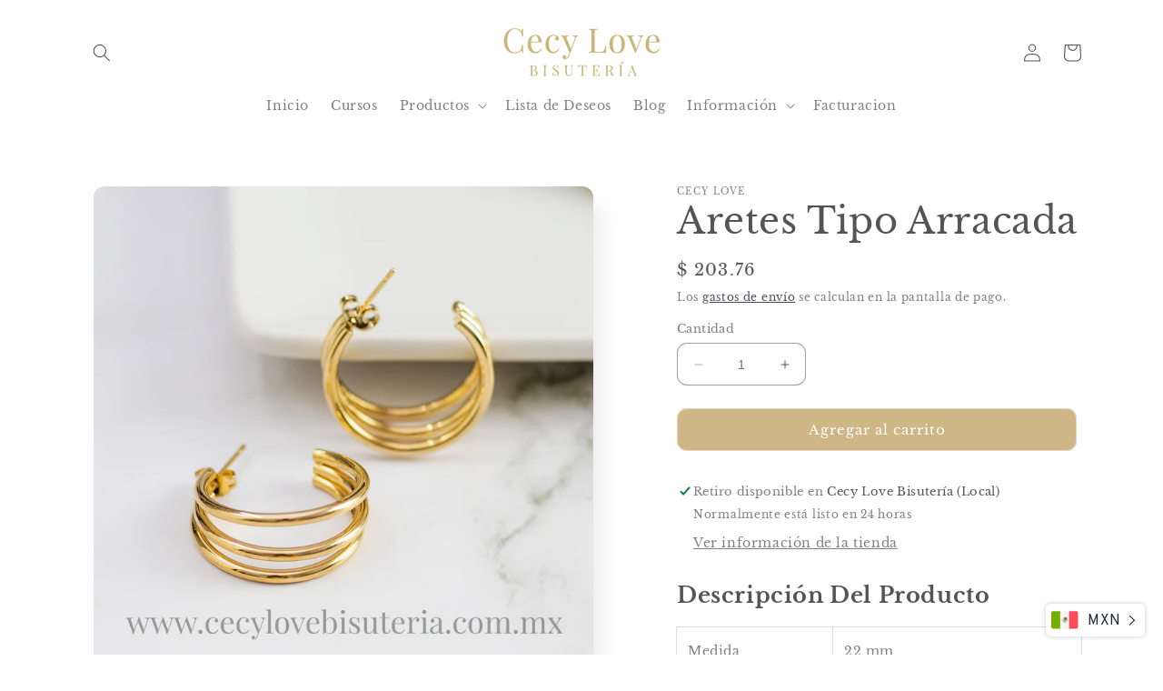

--- FILE ---
content_type: text/css
request_url: https://cdn.shopify.com/extensions/019bb064-2566-7d47-87c7-5a46ebbf8fcd/gv-129/assets/place-order.css
body_size: 4170
content:
.gvl-rewards{position:relative;z-index:99999999999}.gvl-rewards-position--bottom-left .gvl-rewards__expand{bottom:calc(var(--gvl-reward-position-bottom) + 64px);left:var(--gvl-reward-position-left)}.gvl-rewards-position--bottom-right .gvl-rewards__expand{bottom:calc(var(--gvl-reward-position-bottom) + 64px);right:var(--gvl-reward-position-right)}.gvl-rewards-button-wrapper{position:fixed;left:var(--gvl-reward-position-left);right:var(--gvl-reward-position-right);bottom:var(--gvl-reward-position-bottom);border-radius:var(--gvl-reward-border-radius);z-index:2;display:flex;align-items:center;justify-content:center}.gvl-rewards-button-wrapper img{min-width:24px;width:24px;height:24px}.gvl-rewards-button-wrapper--only-icon .gvl-rewards-button{width:40px;height:40px;overflow:visible;padding:0}.gvl-rewards-button-wrapper--only-icon .gvl-rewards-button::before{display:none}.gvl-rewards-button-wrapper--only-icon .gvl-rewards-button::after{display:block}.gvl-rewards-button-wrapper--specific-icon img{min-width:36px;width:36px;height:36px}.gvl-rewards-button-wrapper--hidden{opacity:0;pointer-events:none;transform:translateY(4px)}.gvl-rewards-button-wrapper--ready{opacity:1;pointer-events:auto;transform:translateY(0);transition:opacity .2s ease,transform .2s ease}.gvl-rewards-button-wrapper--new::before{content:"";position:absolute;width:10px;height:10px;border-radius:50%;background:#e82424;border:1px solid #d9d9d9;top:0;right:0;transform:translate(30%, -30%);z-index:1000}.gvl-rewards-button-wrapper--circle.gvl-rewards-button-wrapper--new::before{transform:unset}.gvl-rewards-button{position:relative;border-radius:var(--gvl-reward-border-radius);border:1px solid #a3a3a3;background-color:var(--gvl-theme-cta-bg-color);box-shadow:0 1.661px 1.661px 0 #000;display:flex;padding:12px 16px;justify-content:center;align-items:center;gap:8px;min-width:40px;min-height:40px;max-height:40px;cursor:pointer;transition:all .15s linear;z-index:1;overflow:hidden}.gvl-rewards-button span{color:var(--gvl-theme-cta-text-color);font-size:16px;font-style:normal;font-weight:600;line-height:24px}.gvl-rewards-button:hover{opacity:.9}.gvl-rewards-button::before{content:"";position:absolute;top:0;left:0;width:100%;height:100%;background-image:linear-gradient(270deg, rgba(255, 255, 255, 0) 48%, rgba(255, 255, 255, 0.7) 75%, rgba(255, 255, 255, 0) 100%);background-repeat:no-repeat;transform:skew(-15deg);animation:bgMoveGvl 4s linear infinite;z-index:-1}.gvl-rewards-button::after{display:none;content:"";position:absolute;inset:-2px;border-radius:inherit;border:2px solid rgba(0,0,0,0);mask:linear-gradient(#fff 0 0) padding-box,linear-gradient(#fff 0 0);mask-composite:exclude;background:conic-gradient(from var(--gvl-border-angle), rgba(255, 255, 255, 0) 0deg, rgba(255, 255, 255, 0.8) 45deg, rgba(255, 255, 255, 0) 90deg, rgba(255, 255, 255, 0) 180deg, rgba(255, 255, 255, 0.8) 225deg, rgba(255, 255, 255, 0) 270deg, rgba(255, 255, 255, 0) 360deg) border-box;animation:borderShineGvl 2s linear infinite;pointer-events:none}.gvl-rewards-close{position:absolute;top:21px;right:21px;width:24px;height:24px;background-color:rgba(0,0,0,0);border-radius:4px;display:flex;align-items:center;justify-content:center;cursor:pointer;transition:background-color .15s linear;z-index:999}.gvl-rewards-close:hover{background-color:rgba(255,255,255,.2509803922)}.gvl-rewards-close svg{width:24px;height:24px}.gvl-rewards-close svg path{fill:#1f1f1f}.gvl-rewards-notificate{display:none;position:absolute;top:21px;right:50px;width:24px;height:24px;cursor:pointer;pointer-events:none;z-index:999}.gvl-rewards-notificate svg{width:24px;height:24px}.gvl-rewards-notificate--new svg{animation:bellShakeGvl 1.2s ease-in-out infinite}.gvl-rewards-notificate--new::before{content:"";position:absolute;width:6px;height:6px;aspect-ratio:1/1;border-radius:6px;background:#e82424;right:5px;top:2px;z-index:1000}.gvl-rewards-divider{width:100%;height:1px;background:#dedede}.gvl-rewards-launcher--icon .gvl-rewards-button{padding:12px}.gvl-rewards-skeleton{display:flex;flex-direction:column;gap:20px;margin:0 15px}.gvl-rewards.gvl-active.gvl-rewards-launcher--full .gvl-rewards-button{padding:12px}.gvl-rewards.gvl-active.gvl-rewards-launcher--full .gvl-rewards-button span{display:none}.gvl-rewards.gvl-active .gvl-rewards__expand{max-height:620px;overflow:unset;transform:translateY(0);opacity:1;pointer-events:auto;animation:expandEnterGvl .35s cubic-bezier(0.22, 1, 0.36, 1) forwards}@media(max-width: 480px){.gvl-rewards.gvl-active .gvl-rewards__expand{max-height:unset}}.gvl-rewards.gvl-closing .gvl-rewards__expand{pointer-events:none;animation:expandExitGvl .25s cubic-bezier(0.4, 0, 1, 1) forwards}.gvl-rewards__expand{max-height:0;overflow:hidden;width:383px;position:fixed;z-index:1;transform:translateY(620px);opacity:0;pointer-events:none}.gvl-rewards__expand[data-section=overview] .gvl-rewards-notificate{pointer-events:auto;display:block}.gvl-rewards__expand .gvl-btn{border-radius:36px;background:#fff;height:40px;width:100%;max-width:198px;border:unset;cursor:pointer}.gvl-rewards__expand .gvl-btn span{color:#1f1f1f;font-size:13px;font-style:normal;font-weight:550;line-height:20px}.gvl-rewards__expand .gvl-btn:hover{opacity:.8}.gvl-rewards__expand .gvl-btn:disabled{cursor:not-allowed;pointer-events:none}@media(max-width: 480px){.gvl-rewards__expand{width:100%;left:0 !important;right:0 !important;top:0 !important;bottom:0 !important}.gvl-rewards__expand-inner{height:100%;border-radius:0;border:none;box-shadow:none}}.gvl-theme-reward{width:100%;height:100%;border:4px solid rgba(255,255,255,.3);background-color:rgba(0,0,0,.04);box-shadow:0 -1px 2px 0 rgba(0,0,0,.04),0 .5px 1px 0 rgba(0,0,0,.03),0 1.8px 3.8px 0 rgba(0,0,0,.05),0 8px 16px 0 rgba(0,0,0,.08);border-radius:16px;overflow:hidden}@media(max-width: 480px){.gvl-theme-reward{border:unset !important;box-shadow:unset !important;border-radius:0 !important}}.gvl-theme-reward *:empty{display:block}.gvl-theme-reward__inner{width:100%;height:100%;min-height:620px;position:relative;display:flex;flex-direction:row;overflow:hidden;background:#fff;border-radius:12px}@media(max-width: 489px){.gvl-theme-reward__inner{border-radius:0}}.gvl-theme-reward__section{position:absolute;inset:0;pointer-events:none;display:flex;flex-direction:column;gap:17px;height:100%;min-height:0;border-radius:12px;overflow:hidden;z-index:0}.gvl-theme-reward__section--active{pointer-events:auto;z-index:1}.gvl-theme-reward__section--active .gvl-theme-reward__history{opacity:1;pointer-events:auto}@media(max-width: 489px){.gvl-theme-reward__section{border-radius:0}}.gvl-theme-reward__header{padding:0 17px;display:flex;flex-direction:column;gap:4px}.gvl-theme-reward__header h3{color:#1f1f1f;text-shadow:0 0 20px rgba(0,0,0,.1);font-size:26px;font-style:normal;font-weight:600;line-height:normal;margin:0}.gvl-theme-reward__header p{color:#707070;font-size:16px;font-style:normal;font-weight:400;line-height:24px;margin:0}.gvl-theme-reward__content{border-radius:12px;border:1px solid #ebebeb;background:#fff;box-shadow:1px 0px 0px 0px rgba(0,0,0,.08) inset,-1px 0px 0px 0px rgba(0,0,0,.08) inset,0px -1px 0px 0px rgba(0,0,0,.08) inset,0px 1px 0px 0px rgba(0,0,0,.08) inset,0px 0px 12px -1px rgba(26,26,26,.1);padding:17px}.gvl-theme-reward__content h5{font-size:11px;font-style:normal;font-weight:650;line-height:12px;margin:0 0 6px;color:#616161}.gvl-theme-reward__content strong{font-size:24px;font-style:normal;font-weight:700;line-height:32px;letter-spacing:-0.2px;color:#303030;margin:0}.gvl-theme-reward__content p{font-size:13px;font-style:normal;font-weight:450;line-height:20px;color:#616161;margin:2px 0 0}.gvl-theme-reward__content b{font-size:13px;font-style:normal;font-weight:550;line-height:20px;color:#616161;margin:0}.gvl-theme-reward__store{display:flex;gap:8px;align-items:center;padding:21px 34px 0 17px}.gvl-theme-reward__store-avatar{aspect-ratio:1;height:40px;width:40px;border-radius:36px;border:1px solid #dedede;display:flex}.gvl-theme-reward__store-avatar img{width:30px;aspect-ratio:1;height:30px;border-radius:120px;object-fit:cover;margin:auto}.gvl-theme-reward__store h6{color:#1f1f1f;text-shadow:0 0 20px rgba(0,0,0,.1);font-size:14px;font-style:normal;font-weight:600;line-height:21px;margin:0;text-align:left}.gvl-theme-reward__login{width:100%;padding:0 17px;border-radius:16.788px;overflow:hidden;position:relative;min-height:219px}.gvl-theme-reward__login-bg{width:100%;height:100%;background-repeat:no-repeat;background-size:cover;background-position:center}.gvl-theme-reward__login-content{position:absolute;left:0;right:0;bottom:0;text-align:center;top:0;padding:17px 17px 34px;display:flex;flex-direction:column;justify-content:flex-end;align-items:center}.gvl-theme-reward__login-content p{color:#fff;text-align:center;font-size:13px;font-style:normal;font-weight:400;line-height:normal;margin:0 0 14px}.gvl-theme-reward__footer{margin:0 17px;border-radius:14px;background:#fff;display:flex;flex-direction:column;overflow:hidden}.gvl-theme-reward__footer-header{display:flex;justify-content:space-between;align-items:center;padding:17px;gap:4px}.gvl-theme-reward__footer-header strong{color:var(--gvl-theme-main-text-color);font-size:14px;font-style:normal;font-weight:600;line-height:21px}.gvl-theme-reward__footer-header svg{transform:rotate(180deg)}.gvl-theme-reward__footer-icon img{width:24px !important;height:24px !important}.gvl-theme-reward__footer-item{display:flex;align-items:center;justify-content:space-between;gap:4px;padding:0 17px 17px}.gvl-theme-reward__footer-left{display:flex;gap:11px;align-items:center}.gvl-theme-reward__footer-right svg{width:20px;height:20px}.gvl-theme-reward__footer-right strong{color:var(--gvl-theme-main-text-color);font-size:14px;font-style:normal;font-weight:500;line-height:21px}.gvl-theme-reward__footer-program{display:flex;flex-direction:column;gap:2px}.gvl-theme-reward__footer-program a{cursor:pointer;color:var(--gvl-theme-main-text-color);font-size:14px;font-style:normal;font-weight:400;line-height:21px;margin:0;width:fit-content;text-decoration:none}.gvl-theme-reward__footer-program a:hover{font-weight:600;color:var(--gvl-theme-float-icon-color)}.gvl-theme-reward__footer-program p,.gvl-theme-reward__footer-program strong{color:var(--gvl-theme-sub-text-color);font-size:12px;font-style:normal;font-weight:400;line-height:18px;margin:0}.gvl-theme-reward__collapsible .gvl-theme-reward__collapsible-header{cursor:pointer}.gvl-theme-reward__collapsible .gvl-theme-reward__collapsible-content{max-height:0;overflow:hidden;transition:max-height .3s ease}.gvl-theme-reward__collapsible--opened .gvl-theme-reward__collapsible-header svg{transform:unset}.gvl-theme-reward__collapsible--opened .gvl-theme-reward__collapsible-content{max-height:200px}.gvl-theme-reward__card{padding:0 17px}.gvl-theme-reward__card-inner{margin:10px 5.5px;border-radius:16px;border:1px solid #fff}.gvl-theme-reward__card-bg{border-radius:16px;overflow:hidden;display:flex;flex-direction:column;gap:10px;justify-content:space-between;gap:24px;min-height:200px;padding:17px;background-repeat:no-repeat;background-size:cover;background-position:center;box-shadow:0 0 6.558px 5.465px rgba(71,66,66,.213)}.gvl-theme-reward__card-header{display:flex;align-items:center;justify-content:space-between}.gvl-theme-reward__card-header svg{width:34px;height:25px}.gvl-theme-reward__card-header strong{color:#1f1f1f;text-align:right;font-family:"Fira Code",monospace;font-size:14px;font-style:normal;font-weight:500;line-height:24px;letter-spacing:1px}.gvl-theme-reward__card-center{display:flex;justify-content:space-between;align-items:flex-end}.gvl-theme-reward__card-total p{color:#1f1f1f;font-family:"Fira Code",monospace;font-size:14px;font-style:normal;font-weight:400;line-height:21px;display:flex;align-items:center;gap:8px;margin:0 0 4px}.gvl-theme-reward__card-total p svg{width:4px;height:4px}.gvl-theme-reward__card-total p svg circle{fill:#1f1f1f}.gvl-theme-reward__card-total strong{color:#1f1f1f;font-family:"Fira Code",monospace;font-size:28px;font-style:normal;font-weight:500;line-height:normal}.gvl-theme-reward__card .gvl-btn--card{border-radius:36px;border:1px solid rgba(29,29,29,.3);background:rgba(31,31,31,.15);width:32px;height:32px;display:flex;cursor:pointer;max-width:32px;aspect-ratio:1;padding:0}.gvl-theme-reward__card .gvl-btn--card svg{width:20px;height:20px;margin:auto}.gvl-theme-reward__card .gvl-btn--card svg path{fill:#000}.gvl-theme-reward__card .gvl-btn--card:hover{background:#000}.gvl-theme-reward__card .gvl-btn--card:hover svg path{fill:#fff}.gvl-theme-reward__card .gvl-btn--loading{pointer-events:none}.gvl-theme-reward__card .gvl-btn--loading svg{display:none}.gvl-theme-reward__card-footer{border-radius:8px;background:rgba(31,31,31,.15);padding:4px 11px;width:100%;text-align:center}.gvl-theme-reward__card-footer span{color:#1f1f1f;text-align:center;font-family:"Fira Code",monospace;font-size:12px;font-style:normal;font-weight:400;line-height:18px}.gvl-theme-reward__back{display:flex;align-items:center;justify-content:center;padding:17px 34px 0 17px}.gvl-theme-reward__back-icon{width:32px;height:32px;display:flex;align-items:center;justify-content:center;border-radius:8px}.gvl-theme-reward__back-icon svg{width:24px;height:24px}.gvl-theme-reward__back-icon svg path{fill:#1f1f1f}.gvl-theme-reward__back-icon:hover{cursor:pointer;background:rgba(255,255,255,.5)}.gvl-theme-reward__back h6{margin:0 auto;color:#1f1f1f;text-align:center;font-size:16px;font-style:normal;font-weight:600;line-height:24px}.gvl-theme-reward__order,.gvl-theme-reward__success{flex:1;display:flex;flex-direction:column;min-height:0}.gvl-theme-reward__earned{margin:0 17px;padding:26px 21px;display:flex;flex-direction:column;gap:17px;align-items:center;border-radius:10px;background:rgba(255,255,255,.4)}.gvl-theme-reward__earned svg{width:32px;height:32px}.gvl-theme-reward__earned svg path{stroke:var(--gvl-theme-float-icon-color)}.gvl-theme-reward__earned img{width:42px !important;height:42px !important}.gvl-theme-reward__earned p{color:var(--gvl-theme-main-text-color);text-align:center;font-size:16px;font-style:normal;font-weight:400;line-height:24px;margin:0}.gvl-theme-reward__earned p strong{color:var(--gvl-theme-main-text-color);text-align:center;font-size:16px;font-style:normal;font-weight:600;line-height:24px;margin:0}.gvl-theme-reward__earned p a{color:var(--gvl-theme-main-text-color);text-align:center;font-size:16px;font-style:normal;font-weight:400;line-height:24px;margin:0;text-decoration:underline}.gvl-theme-reward__earned p a:hover{text-decoration-color:var(--gvl-theme-main-text-color) !important}.gvl-theme-reward__product{display:flex;flex-direction:column;height:100%;min-height:0;gap:21px;padding-top:17px}.gvl-theme-reward__product label{color:var(--gvl-theme-main-text-color);margin:0;text-align:center;font-size:14px;font-style:normal;font-weight:400;line-height:21px;text-align:center}.gvl-theme-reward__product-list{flex:1;min-height:0;overflow-y:auto;min-height:0;margin-top:5px;display:flex;flex-direction:column;gap:14px;padding:0 2px 24px}.gvl-theme-reward__variant{display:flex;justify-content:space-between;align-items:center;gap:14px;padding:0 15px}.gvl-theme-reward__variant-img{aspect-ratio:1;min-width:62px;height:62px;border-radius:5px;border:1px solid #dedede;background:#fff;overflow:hidden}.gvl-theme-reward__variant-img img{width:100%;height:100%;object-fit:contain}.gvl-theme-reward__variant-info{text-align:left;display:flex;flex-direction:column;gap:2px;width:100%}.gvl-theme-reward__variant-info a{margin:0;color:var(--gvl-theme-main-text-color);font-size:14px;font-style:normal;font-weight:400;line-height:21px;display:-webkit-box;-webkit-line-clamp:2;-webkit-box-orient:vertical;overflow:hidden;text-decoration:none}.gvl-theme-reward__variant-info a:hover{cursor:pointer;text-decoration:underline;text-decoration-color:var(--gvl-theme-main-text-color) !important}.gvl-theme-reward__variant-info span{color:var(--gvl-theme-sub-text-color);font-size:14px;font-style:normal;font-weight:400;line-height:21px}.gvl-theme-reward__variant-price{color:var(--gvl-theme-main-text-color);font-size:14px;font-style:normal;font-weight:400;line-height:21px}.gvl-theme-reward__send-email{margin:0 17px;padding:9px;border-radius:10px;background:rgba(255,255,255,.5)}.gvl-theme-reward__send-email .gvl-checkbox__label{gap:9px}.gvl-theme-reward__send-email .gvl-checkbox__label input[type=checkbox]{border-color:#000;width:18px;height:18px;border-radius:5px}.gvl-theme-reward__send-email .gvl-checkbox__label input[type=checkbox]:checked{background-color:#000}.gvl-theme-reward__send-email .gvl-checkbox__label span{cursor:default;color:#000;font-size:14px;font-style:normal;font-weight:400;line-height:21px;letter-spacing:.021px}.gvl-theme-reward__overview .gvl-theme-reward__store,.gvl-theme-reward__overview .gvl-theme-reward__header,.gvl-theme-reward__overview .gvl-theme-reward__card,.gvl-theme-reward__overview .gvl-theme-reward__footer{will-change:transform;transform:translateZ(0)}.gvl-theme-reward__overview--hide .gvl-theme-reward__store,.gvl-theme-reward__overview--hide .gvl-theme-reward__header{animation:slideDownHideGvl .35s cubic-bezier(0.22, 1, 0.36, 1) forwards;pointer-events:none}.gvl-theme-reward__overview--hide .gvl-theme-reward__card,.gvl-theme-reward__overview--hide .gvl-theme-reward__footer{animation:cardSlideUpGvl .35s cubic-bezier(0.22, 1, 0.36, 1) forwards}.gvl-theme-reward__overview--hide .gvl-theme-reward__card .gvl-btn{display:none}.gvl-theme-reward__overview--hide .gvl-theme-reward__card-footer{display:none}.gvl-theme-reward__overview--show .gvl-theme-reward__store,.gvl-theme-reward__overview--show .gvl-theme-reward__header{animation:slideUpShowGvl .35s cubic-bezier(0.22, 1, 0.36, 1) forwards;pointer-events:auto}.gvl-theme-reward__overview--show .gvl-theme-reward__card,.gvl-theme-reward__overview--show .gvl-theme-reward__footer{animation:cardSlideDownGvl .35s cubic-bezier(0.22, 1, 0.36, 1) forwards}.gvl-theme-reward__activity{gap:17px !important}.gvl-theme-reward__activity .gvl-theme-reward__card-inner{margin-top:17px}.gvl-theme-reward__program,.gvl-theme-reward__success,.gvl-theme-reward__subscribe{gap:34px !important}.gvl-theme-reward__program-inner,.gvl-theme-reward__success-inner,.gvl-theme-reward__subscribe-inner{display:flex;flex-direction:column;gap:17px;margin:0 auto;width:100%}.gvl-theme-reward__program .gvl-btn,.gvl-theme-reward__success .gvl-btn,.gvl-theme-reward__subscribe .gvl-btn{margin:0 auto;background:var(--gvl-theme-cta-bg-color)}.gvl-theme-reward__program .gvl-btn span,.gvl-theme-reward__success .gvl-btn span,.gvl-theme-reward__subscribe .gvl-btn span{color:var(--gvl-theme-cta-text-color)}.gvl-theme-reward__program .gvl-btn--loading::after,.gvl-theme-reward__success .gvl-btn--loading::after,.gvl-theme-reward__subscribe .gvl-btn--loading::after{border:2px solid var(--gvl-theme-cta-text-color);border-right-color:rgba(0,0,0,0)}.gvl-theme-reward__history{display:flex;flex-direction:column;height:100%;min-height:0;opacity:0;pointer-events:none;transition:opacity .35s ease}.gvl-theme-reward__history-tabs{margin:0px 17px;min-height:36px;display:flex;border-radius:12px;background:rgba(0,0,0,.0588235294);box-shadow:0 0 0 1px rgba(0,0,0,.08) inset;padding:4px}.gvl-theme-reward__history-btn{padding:6px;flex:1;border-radius:8px;color:var(--gvl-theme-main-text-color);font-size:12px;font-style:normal;font-weight:550;line-height:16px;text-align:center;cursor:pointer}.gvl-theme-reward__history-btn--active{background:#fff}.gvl-theme-reward__history-content{display:flex;flex-direction:column;gap:14px;padding:0 2px;min-height:0;opacity:0;pointer-events:none;max-height:0;overflow:hidden;transform:translateY(8px);transition:opacity .28s ease,transform .28s ease,max-height .28s ease}.gvl-theme-reward__history-content--active{opacity:1;pointer-events:auto;transform:translateY(0);max-height:unset;margin-top:21px;flex:1;min-height:0}.gvl-theme-reward__history-content label{margin:0 17px;overflow:hidden;color:var(--gvl-theme-sub-text-color);text-overflow:ellipsis;font-size:12px;font-style:normal;font-weight:400;line-height:18px}.gvl-theme-reward__history-list{display:flex;flex-direction:column;gap:21px;padding-bottom:24px;overflow-y:auto;flex:1;min-height:0}.gvl-theme-reward__history-list--loading::after{content:"";width:20px;height:20px;margin:auto;border:3px solid #ccc;border-top-color:#000;border-radius:50%;animation:spinGvl .7s linear infinite;flex-shrink:0}.gvl-theme-reward__history-item{padding:0 15px;display:flex;gap:4px;align-items:center;justify-content:space-between}.gvl-theme-reward__history-item>div{display:flex;flex-direction:column;gap:4px}.gvl-theme-reward__history-item p{margin:0;color:var(--gvl-theme-main-text-color);font-size:14px;font-style:normal;font-weight:400;line-height:21px}.gvl-theme-reward__history-item p a{margin:0;color:var(--gvl-theme-main-text-color);font-size:14px;font-style:normal;font-weight:400;line-height:21px;text-decoration:underline}.gvl-theme-reward__history-item p a:hover{text-decoration-color:var(--gvl-theme-main-text-color) !important}.gvl-theme-reward__history-item span{color:var(--gvl-theme-sub-text-color);font-size:12px;font-style:normal;font-weight:400;line-height:18px}.gvl-theme-reward__history-item strong{margin:0;color:#8d8d8f;font-size:14px;font-style:normal;font-weight:600;line-height:21px}.gvl-theme-reward__history-item strong.gvl-reward-success{color:#4d7a50}.gvl-theme-reward__history-empty{margin-top:36px}.gvl-theme-reward__empty{display:flex;flex-direction:column;gap:30px;align-items:center}.gvl-theme-reward__empty p{color:var(--gvl-theme-sub-text-color);text-align:center;font-size:14px;font-style:normal;font-weight:400;line-height:21px;margin:0}.gvl-theme-reward__notificate{display:flex;flex-direction:column;gap:34px !important}.gvl-theme-reward__notificate-content{flex:1;display:flex;flex-direction:column;gap:17px;margin:0 2px;overflow-y:auto;padding-bottom:32px}.gvl-theme-reward__notificate-content--loading .gvl-theme-reward__notificate-list::after{content:"";width:20px;height:20px;margin:auto;border:3px solid #ccc;border-top-color:#000;border-radius:50%;animation:spinGvl .7s linear infinite;flex-shrink:0}.gvl-theme-reward__notificate-list{display:flex;padding:26px 21px;flex-direction:column;align-self:stretch;border-radius:10px;gap:17px;background:rgba(255,255,255,.7);margin:0 15px}.gvl-theme-reward__notificate-list h6{color:#1f1f1f;font-size:16px;font-style:normal;font-weight:400;line-height:24px;margin:0}.gvl-theme-reward__notificate-list .gvl-rewards-divider{margin-left:49px;width:calc(100% - 49px)}.gvl-theme-reward__notificate-item{display:flex;align-items:center;gap:11px;cursor:pointer;justify-content:space-between}.gvl-theme-reward__notificate-icon{display:flex;min-width:38px;height:38px;aspect-ratio:1;border-radius:36px;background:#fff}.gvl-theme-reward__notificate-icon img{margin:auto;width:24px;height:24px}.gvl-theme-reward__notificate-message{width:100%;display:flex;flex-direction:column;gap:2px}.gvl-theme-reward__notificate-message p{color:#1f1f1f;font-size:12px;font-style:normal;font-weight:400;line-height:18px;margin:0}.gvl-theme-reward__notificate-message p strong{color:#1f1f1f;font-size:12px;font-style:normal;font-weight:600;line-height:18px}.gvl-theme-reward__notificate-message p a{color:#1f1f1f;text-align:center;font-size:12px;font-style:normal;font-weight:400;line-height:18px;margin:0;text-decoration:underline}.gvl-theme-reward__notificate-message p a:hover{text-decoration-color:#1f1f1f !important}.gvl-theme-reward__notificate-message span{color:#707070;font-size:12px;font-style:normal;font-weight:400;line-height:18px}.gvl-theme-reward__notificate-empty{height:100%;display:flex;align-items:center;justify-content:center}.gvl-theme-reward__notificate-unread{width:6px;height:6px;aspect-ratio:1/1;background:#e82424;border-radius:6px}.gvl-theme-reward--one .gvl-theme-reward__section{background:linear-gradient(180deg, #ffc595 0.03%, #f0f0f0 54.41%)}.gvl-theme-reward--two .gvl-theme-reward__section{background:linear-gradient(180deg, #b9d0f1 0.03%, #f0f0f0 54.41%)}.gvl-theme-reward--three .gvl-theme-reward__section{background:linear-gradient(180deg, #b29c7c 0.03%, #eeebe6 54.41%)}.gvl-theme-reward--four .gvl-rewards-close svg path,.gvl-theme-reward--five .gvl-rewards-close svg path{fill:#fff}.gvl-theme-reward--four .gvl-rewards-notificate svg path,.gvl-theme-reward--five .gvl-rewards-notificate svg path{stroke:#fff}.gvl-theme-reward--four .gvl-theme-reward__section,.gvl-theme-reward--five .gvl-theme-reward__section{background:#fff;padding:0;gap:0}.gvl-theme-reward--four .gvl-theme-reward__top,.gvl-theme-reward--five .gvl-theme-reward__top{display:flex;flex-direction:column;gap:4px;padding:32px 17px 21px;border-radius:0 0 26px 26px;background:linear-gradient(135deg, #434343 7.27%, #e4e4e4 100.01%)}.gvl-theme-reward--four .gvl-theme-reward__top .gvl-theme-reward__card,.gvl-theme-reward--five .gvl-theme-reward__top .gvl-theme-reward__card{padding:17px 5px 0 5px}.gvl-theme-reward--four .gvl-theme-reward__top .gvl-theme-reward__card-inner,.gvl-theme-reward--five .gvl-theme-reward__top .gvl-theme-reward__card-inner{margin:0}.gvl-theme-reward--four .gvl-theme-reward__header,.gvl-theme-reward--five .gvl-theme-reward__header{margin-top:0}.gvl-theme-reward--four .gvl-theme-reward__header h3,.gvl-theme-reward--four .gvl-theme-reward__header p,.gvl-theme-reward--five .gvl-theme-reward__header h3,.gvl-theme-reward--five .gvl-theme-reward__header p{color:#fff}.gvl-theme-reward--four .gvl-theme-reward__store,.gvl-theme-reward--five .gvl-theme-reward__store{width:100%;padding:22px 20px 0}.gvl-theme-reward--four .gvl-theme-reward__store-avatar,.gvl-theme-reward--five .gvl-theme-reward__store-avatar{width:32px;height:32px}.gvl-theme-reward--four .gvl-theme-reward__store-avatar img,.gvl-theme-reward--five .gvl-theme-reward__store-avatar img{width:24px;height:24px}.gvl-theme-reward--four .gvl-theme-reward__store h6,.gvl-theme-reward--five .gvl-theme-reward__store h6{color:#fff;font-weight:500;font-family:"Fira Code",monospace}.gvl-theme-reward--four .gvl-theme-reward__login,.gvl-theme-reward--five .gvl-theme-reward__login{padding:0;min-height:234px}.gvl-theme-reward--four .gvl-theme-reward__login-content,.gvl-theme-reward--five .gvl-theme-reward__login-content{justify-content:space-between}.gvl-theme-reward--four .gvl-theme-reward__login-content p,.gvl-theme-reward--five .gvl-theme-reward__login-content p{color:#1a1a1a}.gvl-theme-reward--four .gvl-theme-reward__login-content .gvl-btn,.gvl-theme-reward--five .gvl-theme-reward__login-content .gvl-btn{background:#1f1f1f}.gvl-theme-reward--four .gvl-theme-reward__login-content .gvl-btn span,.gvl-theme-reward--five .gvl-theme-reward__login-content .gvl-btn span{color:#fff}.gvl-theme-reward--four .gvl-theme-reward__footer,.gvl-theme-reward--five .gvl-theme-reward__footer{margin:0px;padding:17px;display:flex;flex-direction:column;gap:18px}.gvl-theme-reward--four .gvl-theme-reward__footer-header,.gvl-theme-reward--five .gvl-theme-reward__footer-header{padding:0px;cursor:default}.gvl-theme-reward--four .gvl-theme-reward__footer-content,.gvl-theme-reward--five .gvl-theme-reward__footer-content{display:flex;flex-direction:column;gap:17px}.gvl-theme-reward--four .gvl-theme-reward__footer-item,.gvl-theme-reward--five .gvl-theme-reward__footer-item{padding:0}.gvl-theme-reward--four .gvl-theme-reward__footer-icon,.gvl-theme-reward--five .gvl-theme-reward__footer-icon{width:40px;height:40px;border-radius:8px;border:1px solid #dedede;display:flex}.gvl-theme-reward--four .gvl-theme-reward__footer-icon img,.gvl-theme-reward--five .gvl-theme-reward__footer-icon img{margin:auto}.gvl-theme-reward--four .gvl-theme-reward__card-inner,.gvl-theme-reward--five .gvl-theme-reward__card-inner{margin-top:0}.gvl-theme-reward--four .gvl-theme-reward__card-bg,.gvl-theme-reward--five .gvl-theme-reward__card-bg{box-shadow:0 4px 4px 0 rgba(0,0,0,.25)}.gvl-theme-reward--four .gvl-theme-reward__card-header,.gvl-theme-reward--five .gvl-theme-reward__card-header{display:flex;flex-direction:column;align-items:flex-start;gap:4px}.gvl-theme-reward--four .gvl-theme-reward__card-header .gvl-theme-reward__store,.gvl-theme-reward--five .gvl-theme-reward__card-header .gvl-theme-reward__store{padding:0}.gvl-theme-reward--four .gvl-theme-reward__card-header strong,.gvl-theme-reward--five .gvl-theme-reward__card-header strong{color:#fff}.gvl-theme-reward--four .gvl-theme-reward__card-total p,.gvl-theme-reward--four .gvl-theme-reward__card-total strong,.gvl-theme-reward--five .gvl-theme-reward__card-total p,.gvl-theme-reward--five .gvl-theme-reward__card-total strong{color:#fff}.gvl-theme-reward--four .gvl-theme-reward__card-total p svg circle,.gvl-theme-reward--four .gvl-theme-reward__card-total strong svg circle,.gvl-theme-reward--five .gvl-theme-reward__card-total p svg circle,.gvl-theme-reward--five .gvl-theme-reward__card-total strong svg circle{fill:#fff}.gvl-theme-reward--four .gvl-theme-reward__card .gvl-btn--card,.gvl-theme-reward--five .gvl-theme-reward__card .gvl-btn--card{border-color:rgba(255,255,255,.3);background:rgba(255,255,255,.15)}.gvl-theme-reward--four .gvl-theme-reward__card .gvl-btn--card svg path,.gvl-theme-reward--five .gvl-theme-reward__card .gvl-btn--card svg path{fill:#fff}.gvl-theme-reward--four .gvl-theme-reward__card .gvl-btn--card:hover,.gvl-theme-reward--five .gvl-theme-reward__card .gvl-btn--card:hover{background:#fff}.gvl-theme-reward--four .gvl-theme-reward__card .gvl-btn--card:hover svg path,.gvl-theme-reward--five .gvl-theme-reward__card .gvl-btn--card:hover svg path{fill:#000}.gvl-theme-reward--four .gvl-theme-reward__card .gvl-btn--loading::after,.gvl-theme-reward--five .gvl-theme-reward__card .gvl-btn--loading::after{border:2px solid #fff;border-right-color:rgba(0,0,0,0)}.gvl-theme-reward--four .gvl-theme-reward__card-footer,.gvl-theme-reward--five .gvl-theme-reward__card-footer{width:100%;max-width:290px;margin:auto;border-radius:0 0 16px 16px;background:rgba(255,255,255,.35);box-shadow:0 2px 4px 0 rgba(0,0,0,.25) inset,-1px 0 1px 0 #fff inset,.5px -0.5px 1px 0 #fff inset}.gvl-theme-reward--four .gvl-theme-reward__card-footer span,.gvl-theme-reward--five .gvl-theme-reward__card-footer span{color:#000}.gvl-theme-reward--four .gvl-theme-reward__back svg path,.gvl-theme-reward--five .gvl-theme-reward__back svg path{fill:#fff}.gvl-theme-reward--four .gvl-theme-reward__back h6,.gvl-theme-reward--five .gvl-theme-reward__back h6{color:#fff}.gvl-theme-reward--four .gvl-theme-reward__section{background:linear-gradient(180deg, #434343 0.03%, #FFF 54.41%)}.gvl-theme-reward--four .gvl-theme-reward__earned{background:rgba(255,255,255,.8)}.gvl-theme-reward--five .gvl-theme-reward__section{background:linear-gradient(180deg, #B38403 0.03%, #FFF 54.41%),#f1f1f1}.gvl-theme-reward--five .gvl-theme-reward__top{background:linear-gradient(138deg, #b38301 6.43%, #fff 100.03%)}.gvl-theme-reward--five .gvl-theme-reward__login .gvl-btn{background:#855200}.gvl-theme-reward--six .gvl-icon--bg-ruby{position:absolute;left:0;right:0;top:-1px;z-index:-1;min-width:380px;min-height:140px}.gvl-theme-reward--six .gvl-rewards-close svg path{fill:#fff}.gvl-theme-reward--six .gvl-rewards-notificate svg path{stroke:#fff}.gvl-theme-reward--six .gvl-theme-reward__section{background:#f0f0f0;padding:0;gap:0}.gvl-theme-reward--six .gvl-theme-reward__notificate-list{background:#fff}.gvl-theme-reward--six .gvl-theme-reward__notificate-content .gvl-rewards-skeleton>div{background:#fff}.gvl-theme-reward--six .gvl-theme-reward__back svg path{fill:#fff}.gvl-theme-reward--six .gvl-theme-reward__back h6{color:#fff}.gvl-theme-reward--six .gvl-theme-reward__earned{border:1px solid #dedede;background:#fff}.gvl-theme-reward--six .gvl-theme-reward__program .gvl-btn,.gvl-theme-reward--six .gvl-theme-reward__subscribe .gvl-btn{border-radius:10px;height:52px}.gvl-theme-reward--six .gvl-theme-reward__top{display:flex;flex-direction:column;gap:21px;padding:32px 17px 17px}.gvl-theme-reward--six .gvl-theme-reward__header{margin-top:0}.gvl-theme-reward--six .gvl-theme-reward__header h3{color:#fff}.gvl-theme-reward--six .gvl-theme-reward__header p{color:#e3e3e3}.gvl-theme-reward--six .gvl-theme-reward__login{min-height:fit-content;border-radius:10px;border:1px solid #dedede;background:#fff;text-align:center;padding:17px}.gvl-theme-reward--six .gvl-theme-reward__login p{margin:8px 0 0;color:#707070;text-align:center;font-size:13px;font-style:normal;font-weight:400;line-height:normal}.gvl-theme-reward--six .gvl-theme-reward__login .gvl-btn{margin-top:20px;border-radius:10px;background:#000;height:47px}.gvl-theme-reward--six .gvl-theme-reward__login .gvl-btn span{color:#fff}.gvl-theme-reward--six .gvl-theme-reward__store{padding:12px 20px 0}.gvl-theme-reward--six .gvl-theme-reward__store-avatar{width:32px;height:32px}.gvl-theme-reward--six .gvl-theme-reward__store-avatar img{width:24px;height:24px}.gvl-theme-reward--six .gvl-theme-reward__footer{margin:0 17px 0 17px;border:1px solid #dedede}.gvl-theme-reward--six .gvl-theme-reward__card{padding:17px;border-radius:10px;border:1px solid #dedede;background:#fff}.gvl-theme-reward--six .gvl-theme-reward__card-footer{background:#fff;text-align:left;padding:0;margin-top:11px}.gvl-theme-reward--six .gvl-theme-reward__card-footer span{color:#1f1f1f}.gvl-theme-reward--six .gvl-theme-reward__activity .gvl-theme-reward__card{margin:17px 17px 0}
